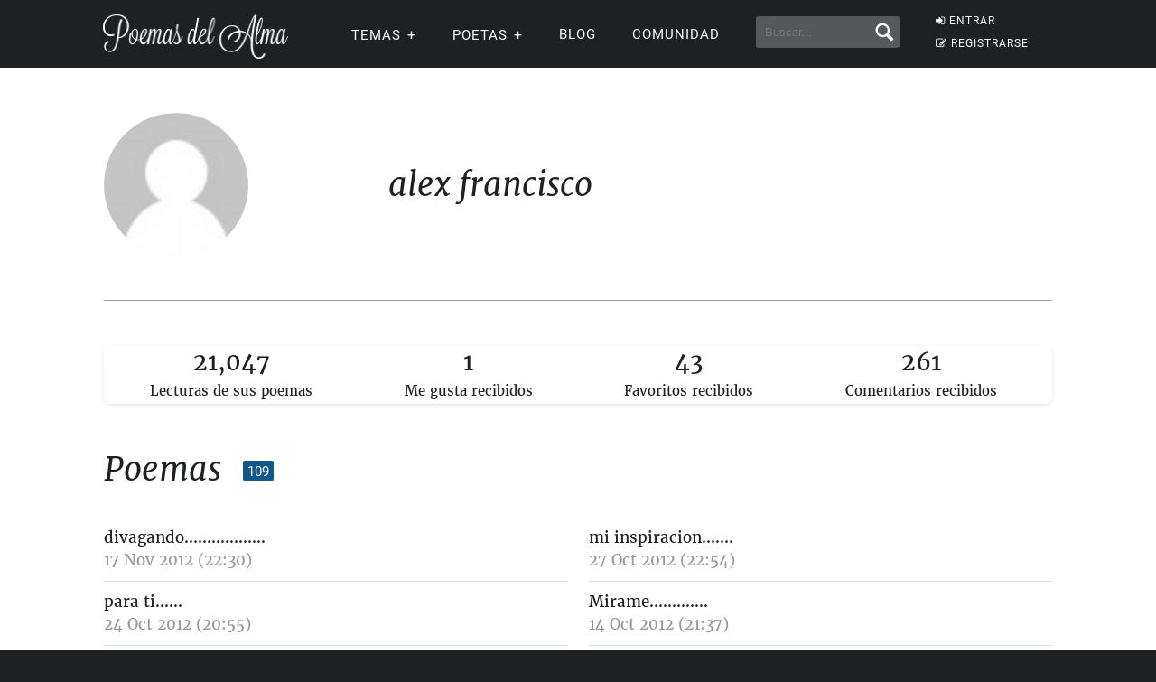

--- FILE ---
content_type: application/javascript; charset=utf-8
request_url: https://fundingchoicesmessages.google.com/f/AGSKWxXu5qiGUl8C9w5q0G0WjxUqWFRj6lkClbiF0_NEsxBjbolpLChYIOsx2Rgp1TPeVrMsiA6ZpCPJMwituWrDu_l8mZX9T7Qgpiuy2rrj3mNvHBxgU5IrjLj1bRVlGSxMc--_bZderh5r1e1pQb2I6r1FzgGU6QyXoArBid_6p-NquWgerdyDgmwo0v9v/_/script/ads_/directrev./text_ads./scrpads./160x600partner.
body_size: -1284
content:
window['a6207498-8683-4155-a96f-e1c0f6590c33'] = true;